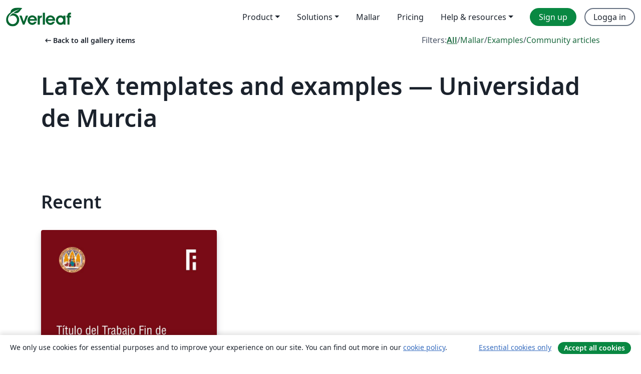

--- FILE ---
content_type: application/javascript;charset=utf-8
request_url: https://cdn.overleaf.com/js/runtime-07774e469ddee4e5c1fe.js
body_size: 9282
content:
(()=>{"use strict";var e,c,a,f,d,b={},t={};function r(e){var c=t[e];if(void 0!==c)return c.exports;var a=t[e]={id:e,loaded:!1,exports:{}};return b[e].call(a.exports,a,a.exports,r),a.loaded=!0,a.exports}r.m=b,r.amdO={},e=[],r.O=(c,a,f,d)=>{if(!a){var b=1/0;for(m=0;m<e.length;m++){a=e[m][0],f=e[m][1],d=e[m][2];for(var t=!0,o=0;o<a.length;o++)(!1&d||b>=d)&&Object.keys(r.O).every((e=>r.O[e](a[o])))?a.splice(o--,1):(t=!1,d<b&&(b=d));if(t){e.splice(m--,1);var n=f();void 0!==n&&(c=n)}}return c}d=d||0;for(var m=e.length;m>0&&e[m-1][2]>d;m--)e[m]=e[m-1];e[m]=[a,f,d]},r.n=e=>{var c=e&&e.__esModule?()=>e.default:()=>e;return r.d(c,{a:c}),c},a=Object.getPrototypeOf?e=>Object.getPrototypeOf(e):e=>e.__proto__,r.t=function(e,f){if(1&f&&(e=this(e)),8&f)return e;if("object"==typeof e&&e){if(4&f&&e.__esModule)return e;if(16&f&&"function"==typeof e.then)return e}var d=Object.create(null);r.r(d);var b={};c=c||[null,a({}),a([]),a(a)];for(var t=2&f&&e;"object"==typeof t&&!~c.indexOf(t);t=a(t))Object.getOwnPropertyNames(t).forEach((c=>b[c]=()=>e[c]));return b.default=()=>e,r.d(d,b),d},r.d=(e,c)=>{for(var a in c)r.o(c,a)&&!r.o(e,a)&&Object.defineProperty(e,a,{enumerable:!0,get:c[a]})},r.f={},r.e=e=>Promise.all(Object.keys(r.f).reduce(((c,a)=>(r.f[a](e,c),c)),[])),r.u=e=>"js/"+({156:"cm6-theme25",1500:"cs-json",2061:"cm6-theme15",5460:"pdf-js-viewer",6762:"cm6-theme23",7668:"references-worker",7728:"cm6-theme29",8264:"cm6-theme18",8363:"ja-json",12050:"cm6-theme12",12965:"cm6-theme24",13890:"pdf-worker",17565:"codemirror-editor",20091:"cm6-theme35",20537:"cm6-theme28",21073:"cm6-theme19",24859:"cm6-theme13",25774:"cm6-theme27",26294:"cm6-theme30",28028:"zh-CN-json",28159:"it-json",29111:"cm6-theme40",29560:"cm6-theme21",29683:"sv-json",30028:"tr-json",30080:"cm6-theme36",31062:"cm6-theme16",31153:"active-tests-graph-worker",32800:"ko-json",32900:"cm6-theme32",34848:"cm6-theme10",35763:"cm6-theme22",37668:"cm6-theme14",38583:"cm6-theme26",39103:"cm6-theme31",39851:"writefull-app-loader",41490:"pt-json",42889:"cm6-theme37",43197:"ai-workbench",43871:"cm6-theme17",45709:"cm6-theme33",47059:"app-root-context",47897:"no-json",48126:"cm6-theme38",48378:"app-writefull-toggle",49146:"es-json",52482:"cm6-theme3",54511:"app-writefull-toolbar",55698:"cm6-theme34",55759:"latex-linter-worker",56815:"codemirror-emacs",60935:"cm6-theme39",61505:"cm6-theme8",62634:"pl-json",65291:"cm6-theme2",65826:"fr-json",66527:"fi-json",68029:"hunspell-worker",71494:"cm6-theme7",74191:"ru-json",75280:"cm6-theme1",78100:"cm6-theme5",79101:"writefull-codemirror-extensions",80424:"nl-json",84303:"cm6-theme6",88089:"cm6-theme0",89409:"de-json",90909:"cm6-theme4",93953:"cm6-theme20",96509:"da-json",96969:"en-json",97112:"cm6-theme9",99241:"cm6-theme11"}[e]||e)+"-"+{155:"7eaa20f2fa27ea584ae1",156:"aeaa5e889e61727a5fa1",243:"2170d1e1dcf2bbef3e28",840:"8f5ca7297785c211e7ef",1013:"f726a42b9151b6d607b4",1124:"cfd2dc8324c6131a9282",1215:"eec7e2633e1a3862701e",1500:"bc2ed7ee7149ce074e1d",2028:"549d446fa7afbe035046",2055:"0ac84879046d3c9a367b",2061:"66d5252f980da87e8a8d",2355:"dab4695878d7f396bb6e",2541:"9c9e4d4c397f6272eb67",3935:"c89fc4fedbc8e15f1637",4094:"a30c29781827bdd023d6",4283:"388477ce353d798a7057",4324:"9d88488305a852ad55f4",4330:"d16e35ba2eadc28aed65",4833:"fab34842932f11e8aefe",4997:"26fad6854899df7f2299",5357:"74390cde452e2d7e83d0",5455:"f5bb4f5802f54c2fc936",5460:"04e71b4f73fc82801b91",5503:"982dc2260734cce4feba",5777:"2786cec4b16acce9b224",5965:"6b2c82e322b5070fd289",6762:"78b17c8d076154e78551",7097:"741269bd6aba03b94a5b",7562:"4e46e3c36c6b4bc0c555",7570:"f67e413c266f7382da3d",7668:"310e5a1293f9ca5dab21",7728:"32bd3d0d3c3e0d4bf659",7729:"6d26c0663409d865340c",7916:"27fa3d15f48820e8e248",8264:"7bd6ee7bd6c9288a440f",8363:"bbf704db800dbe3b2d07",8585:"ffaaceb87e6232552e57",8974:"59ac333bc7e542a933ed",9251:"f40b34d460d794f0da44",10110:"731bd4d18fddded71620",10124:"f838c9a4653a76fe9f22",11165:"bafab94482f221e99240",11318:"dc2e891ed1bdf5a91b56",11365:"1e2aea8b76ea9405bc86",11804:"53b81ead55b6bf038802",12050:"2e5dbc55144626af4247",12960:"3891b705dd01803b7850",12965:"1c7e136bfd88862f37bc",13162:"307cbae9f6a10939211e",13758:"e1ba57d8ee4f39132d73",13832:"60c6fcdbb72a31323bc3",13890:"710803f0d0632b5ef22d",14061:"fdc7946d429e67c4ce28",14482:"91abe04266c3d4ae3f09",14595:"aed0e4df9f099b5ed56f",14764:"fba5c340a30a26209ae4",14809:"b4a85ac9f3c92ca0db1d",14908:"8328f81c95f4e82b9461",14945:"7bd4e6eaf55940f16fc8",15065:"b9a3ee349b297788ae4c",15066:"d52841a9e580b9bdd2be",15393:"843f3cae82d58c4c6bbd",15819:"7ca3fe9a65d20dc8ae3e",16007:"da06f5c9563eb797d17c",16614:"f66af94e99f5a617239b",16768:"a4ca7da5b4ab9e9d78da",17565:"115b0b4b15ac6126f90a",17693:"b04713fd09d35248cf7e",17971:"6b3788b8bdf92dd276a3",18220:"fdefccae78b8d7d6d612",18257:"72512731cac0d9cd876f",19547:"0146ba392e7f023e2b36",19571:"f264c4465ee9ff9144bc",20091:"3e1891c52451995de7e6",20537:"3f5de58b91c7a84a2ca1",20647:"0418d2077727a0045098",20657:"930ce9e064264fdc9352",20769:"25d659ba9d845781d65b",20886:"02eba1ae3d0cfa95e502",21043:"d21aaf6052b0a38b1d37",21073:"f701772ed77514a8715c",21120:"a80711ba62c5c9158f29",21425:"26b73b48bc3157032fce",21551:"831b25a6807a0dd111c3",21988:"4f94cbffec5f32d4f883",22138:"fdd59004c3c38f6a561d",22360:"4d5f958e35325ec387df",22420:"a91d1e5320dcac2c33d5",22784:"c56835563d4c5aa311e3",22907:"2f3386ad05330ea9277c",23005:"46fb04f46dcf19210aff",23081:"419078671fca51447c7f",23741:"b0a928900d5b6b8b42cb",23781:"af09a2a79d2012f990e0",23968:"55d1734eb0ea1d76e52e",24139:"a2554e0a1efa53d4c868",24686:"731b5e0a16bfe66018de",24859:"52d7f911e989ddb8a3af",24922:"8cc3b17a60a347931220",25517:"c37e691ca0a97682a337",25536:"74dc2ad13f3308aa837c",25694:"9041c306a8583fcc613a",25774:"a70d91ea4578707e9702",26294:"91de2939309c5c4a5f8d",26477:"0475563c4c536545b908",26886:"c077190c5df4a5892c2b",27176:"a2278f99f137785664c8",27842:"94ac87a678034b9e379a",27918:"1bb86088081b8f27f471",28009:"a305bc8a2a1b95943ef2",28028:"fdabadb427549afb0a00",28159:"cb0afcd4214d7380c356",28281:"9f9ff6a01dfd1a5cf429",28296:"c93a452e6c0fca1b90bc",28615:"0265853fc4e6a073edb3",28799:"661b9d6d5ef5b7fb6463",29111:"a3d43e5781a58c999fa5",29145:"5a6702912e45d3e3af8d",29404:"70a38bc83fca3599cd7a",29560:"7006cac4f02971cba1fd",29683:"8b3c3c49e5b0c1a958f7",30013:"e6da2f9b33a468a5b60a",30028:"108079c7ea0963a5d503",30080:"a7f6fc6adf885e1a0e95",30571:"53895c70b16a78362c5e",30641:"b700b5ecec70b5ca7907",30726:"32968a84dd9818ce4fac",30925:"e454f78d892cce8d07a1",31062:"7c8362df49388b78a7d1",31153:"83e857ea67c2c0874b7e",31236:"c4e530808f3f937e60f9",31344:"324c6528c8065b312e5c",31917:"8728e93bdfee02c4dfe9",31953:"650e1d7ede79418151e4",32345:"af2717d01197d81b513d",32800:"9eeb6a9af49bba738a11",32900:"f8c8df1ed55eb624af47",33409:"b4360e61ba2467949dc6",33848:"2b0b4ea0595d27c167ae",34171:"ccd5e85cc65d46ccf693",34728:"60bdd8e0d08e27eaaea0",34776:"99aeeb4b6349143e1018",34848:"0176cee089aea2c06427",34984:"87394cce6f8f5bd59d3d",35268:"a082d1a303a1c96d7c73",35389:"95c0d0609bd17f5d06f4",35540:"e54f237e7f98e49755f3",35763:"3cbec9d41d5d85a597e2",35861:"6c7da9b9c206b80a8ac3",35906:"4d6bd53252171c109f9b",36025:"70817f5e9c5b176e7ece",36215:"35ae420373e431a24cfb",36404:"ecc945bec16e5f8bf1be",37102:"98615a154e335c08c4cc",37136:"a13f62c6c358c40afe87",37359:"9e567dbd3aaa141bbae9",37668:"6b9fbd1d67fe562d0a6c",37745:"f00c95d9dd4278f52733",38340:"83b1f3c7d40650149fee",38496:"94bef77040474a0b9347",38583:"0a4cda6fd15905835b76",38650:"acbba95a93542eeb8f5c",38739:"c4b4cdd4b3cf38779810",38972:"352493e871803cbf78cf",39103:"d299ba5b44aadfc43800",39242:"5352e3dbcdddb128c409",39247:"43f8b80f1edcbf889c32",39255:"04c1f43cc0db5d58b732",39341:"18621bcb24fc7ad94d58",39851:"831447db3f804ddfce25",40066:"bab9924cd32dc8a678ac",40114:"4ff3dbd3ed4dcde25897",40702:"edd3175630571a50cd29",40879:"649a3ec537d2c90d9309",41490:"4e67dc2122aa6c099285",41709:"2d04e5a17de752cb53a1",42231:"1eaefe4987da54075d96",42621:"3f2ea0b4bbd2c84b3e80",42889:"ea9eb1972cb44d2d1644",42982:"74976127cc14275ebc73",43197:"ac6cb8b95658ee1b7899",43569:"2c1f27e5f0bbe6fa8e12",43871:"2b2113bcb2752295e263",43908:"466fad6803ca52a82c7a",43926:"c528100ec622a0bdc6e0",44159:"8584cfbb04409888bceb",44164:"77cf64dcd98a53745d17",44232:"fb025f0c38d4641da54b",44679:"ba379f4cb17074c2e4ab",45545:"7959ae97449c3095cb5f",45709:"c4678faf1c955812fe0f",46655:"3eb278f74499899d8fcb",46698:"fa911e6b887c9b62fba5",47059:"64df115d530634ef6887",47096:"788c6d60a8ab19a0c83b",47190:"393df5c04270d8c5dde6",47480:"d90db5e914cd3d80ec1f",47897:"5bf9f432319166666b66",48124:"f576775429a7db8ac3bb",48126:"526391e8d7a3d75fa6ef",48378:"d6f4efde30f609d1233e",49146:"5dc905b4be41d9620fc9",49153:"d0697aef1fa289509347",49259:"c4d3d558e40fb3fab558",49459:"e0585f4e07d4855d757c",49764:"134cd2fad966b96ed8b0",49908:"143138db0d8e4d6f7e90",50495:"e736c4a4e8b88f5b6532",50629:"7b6c99f9a13ffd4b6297",50911:"16658fbb1f08d2331891",51001:"52ae452696cd3793edac",51147:"6fd6cd1d731afff388ee",51196:"651f721f1cb54e0a6956",52285:"6baaa624ddb39b86d526",52482:"767b44308a0788de4af6",52701:"2b465709323e41fcf374",53128:"534a00038505a3bc7b0c",53426:"cc7e1ebd502fabdb6b45",53892:"a8b7d665abd49b5c6421",54444:"612bd480342194459c64",54511:"ce411577b1aef1ae3733",54609:"3f90cf1e311381aa157c",54643:"655d34920ef3ffc45ae8",55645:"716de033629c3b08fa47",55698:"ff3371c271f8c9271197",55759:"d6df6df79ccf23750e78",56077:"43e5b7fded508a2a641f",56473:"50b40fc74fa1bb837be0",56583:"71a81121cbe664ff34ce",56815:"1dd19dee81465e8b40d7",56948:"0f9c64ecab5d32ac73a1",57756:"92a432a8b9dd4115bf06",57856:"4a17dae30632c06922ec",58010:"d1505d2a8c3ccd0b1e10",58178:"7669b8f120cb8ab6778d",58278:"d320183d255f6fed1f86",58344:"ffffb58f6ff0329c6a25",58365:"94ec35a847a6caf47d25",58755:"2f6d1c1f4e916d7820c2",58757:"86e396228a677070bf85",58826:"53d4d70079c3aac2afea",59460:"df4f73d7e181a403777e",59552:"0d7b6d30f98857389778",60137:"8fe28a1007353d8edb0f",60196:"ee28ea835c07a9dbd0a9",60210:"77bcd9762d717eb4cba1",60508:"a7bd97e5dbfac55d550c",60935:"1beaef37af764496e4da",61505:"a37945d58c6ce2ef0e7b",61748:"39d8746887a0af411633",61967:"b5ce9034423f86b3e04c",62142:"2d3e1ab29b5b7be1eff7",62408:"c327812b9a1ce1957027",62423:"44b924039dd26517c140",62593:"2e1593577d20b11df5c1",62634:"a1d6bcf08f27b205f244",62686:"383d4fc20c61ef907991",62725:"8b8cbb4ac140db47b455",63371:"5e324579db08870d4a7d",64106:"5e8cb2b9468df7f51829",64190:"9bf37c3ef1c2465715c4",64214:"5aa48d0a716b4f60edca",64370:"a4a15e71188a02b227fd",65207:"5abf905101e79718f6fa",65212:"06e5295c05f4bfce28c2",65291:"e94d9050c8b39f2efbc8",65605:"75cb5ef72d7a5364cbbe",65826:"89bef54084d556143955",66527:"033add88de59273221b8",67047:"9d2bb08e4aabcf418eca",67175:"77d63393901b2f53e692",67955:"4b16917b190e479cece5",68029:"3c0b51c0f105589b4119",68565:"16f2cb2b90c687663a6a",68903:"9476b8f6d0298ff78489",69135:"2f3bc0f818f7fc51f21d",69218:"499ee04567b59c577f7f",69386:"4123627258299e1c70bb",69398:"fa7a702466da54700a00",69418:"fa93c99c50c1f6c268f4",69494:"0727196b434d0f230a36",69618:"66fcdfe1ce39b4066582",70045:"770874899f0e22d06c01",70088:"bb3bcfca2c82f676b692",70172:"c5d70e993ca92b8b1fd0",70173:"a4723523f4d20774de3f",71075:"5c0588d47701dfc03ad5",71327:"50591289f4a02994bd79",71494:"226f5ddaa6226595b074",71715:"80ae1f7d9bf4af577802",71892:"00b73b16daef9232dc3a",72449:"5450af014d6e9274e25c",72701:"4ec873a3a43e1ba61d1f",72963:"d69d9a727a3dfde35fd0",73341:"da1c92f82a5e06570b52",73554:"3ac19139033bb23266b8",73828:"5cb5957900f435be50f6",74191:"c21ba7193710f49ed260",74634:"5bf6837117e5c0a1311d",74735:"900bf721ba868623d49d",74888:"6af6d0e32f7c9ba131a3",75032:"12d2f6e0b02f0fc85cdf",75043:"7324af459ea5f43aa100",75202:"18464515189eae05d71e",75280:"bced849d9a082904ee01",75326:"3fc4798e901208a6adfe",75394:"87b6c998ae76e70f6285",75498:"903820652ad459d542b5",75982:"da9f6857d428e8e9d448",76163:"8f1a733718beb04cab5c",76698:"f2240df0144a9da8f51e",76748:"9607ab5614b8c5a60e43",77024:"c2368c5bf90e684c98ee",77948:"7f52f5440ca58bd4834f",78009:"68c06c24191508df1110",78100:"b832648cf14cecd77c28",78227:"fc3549950ccba4a3f7d7",78574:"75c16b30eb3d667bec35",78657:"8333c6703c7998e7ea69",78684:"7b8ca09ec89cd0e51b35",79101:"5a1bff360ae8bdad8540",79144:"fad6840a9a4c9e22dc70",79488:"bac3fa4c6c82ca856bc4",79793:"d2f7acdd7db870e0e4ee",79935:"09eb633c624f87dad859",80083:"dc3e7b8b9a931c7ccc5d",80191:"15a90c21d79f46c79499",80226:"0bbf82d9c204f90b07a3",80424:"e647e37d85c663df9a91",80582:"dc576ff150680a6b3bd9",80669:"70192bb3a50c40b2faa1",80970:"9679245ac3d9b5a30b8e",81005:"7543dbb9e453222f081e",81489:"77b78848669bc21bf739",82002:"efe9f8fd9ea07d0bf871",82146:"ae19d683b8e97f9322ea",82174:"c4b44b57928278ac43c9",82510:"c34a775fe18f649404a0",82761:"6c23ff1f1563e8b7b4ff",83484:"c8d24d580673d07ec768",84105:"7138994f0be948e80cc2",84303:"8667a36eb16a736bdbef",84868:"692493ff145204c997e1",85047:"72b640d6c0025f87b27e",85068:"2592b10ef12f4da429dd",85593:"104fe2e24260ac07d30d",85677:"b5476c3e56224a1e3eb2",86130:"a276688216ee1549a4f4",87401:"6d3271aef591c3dafa1a",87502:"10c0868959853ff796e3",87619:"c4e7146de6d16007d875",87738:"6af8a5bee1b6768f92bd",87886:"8957fb82560edbed5f87",87942:"9c64008a4f5bf50f7499",88089:"430397cddb9276ea911e",88311:"f193bcae36ca4c9a3358",88759:"13e4a4f7f9e9d5d864f9",88947:"6a6ca6a8eb6fc7037f08",89409:"111997048b22285d5b19",89917:"1ac8c3c353a7dde12b1d",89972:"0596f6dedba43e1d3de7",90029:"15462a66a165244eed74",90363:"57b89416247baed265e2",90507:"1a1ee6b354c9eb8d72b8",90661:"039c1ce173f609dd40a6",90781:"f5248aa2081a5c2c358a",90909:"c5a10f82daae9b054db5",91047:"dd75f5276b349cbdab63",91173:"e795e21e5b498ec3c9bf",91243:"0c421d5d553e6591c496",91516:"2f3bc0f818f7fc51f21d",91561:"80bcfdd09f3f14d6370f",91775:"25dea96dde8a41a1d4e7",91792:"937b24593736de765f12",92290:"e282dbc3aa25044e7d18",92321:"29e48c6591ab4e5d5c0c",92563:"11916cde9096ac1565ae",93571:"94d87348e451f665696e",93742:"d56748c17ac4e2f7b126",93953:"77b695fdcc852d0fad02",94108:"c9c0285543cf434e5946",94157:"042ff3d87e7c573af640",94639:"a9373a27bd8300178ea2",94682:"f8bf1811d4147e0219b2",94959:"f151e0f7fec1dde80ab7",95466:"4d4f92d48ac0a49ef7c2",95923:"c60e8ce3e468362d4a84",96380:"eb4802adc8aaa9da8a48",96509:"76de7b8c7b8fc512e7aa",96551:"c16836160775a6d382a1",96608:"a512ac5e2edf7702ce17",96969:"9b1bd5142d5b51a3ef73",97112:"33add0e321a8b5f10a5f",97419:"1f4b0c553a1ea90be85c",97767:"c2d59e715967665a1faf",97875:"50b9cb8e4a71677f14b5",97899:"6027a0a6bb5a8fb1378e",98038:"201408449b5a15e0a945",98532:"523b102118cb8c2394e3",98731:"38db662bfd832d8a7293",99241:"463111ab8e92bd391484",99449:"9f0aea043d72a381605e",99524:"5ee248c772d81272887e",99628:"1d285427471b8dd9530c",99795:"7687f9bba4f8c148e176",99991:"b41e64e3a59669590ccc"}[e]+".js",r.miniCssF=e=>"stylesheets/"+({17565:"codemirror-editor",39851:"writefull-app-loader",43197:"ai-workbench"}[e]||e)+"-"+{17565:"e04434d3dc08a99b8663",27842:"6b59847a83e28f3f9333",39851:"1da546ba014c28e9c1ae",43197:"78e103b201e5b96ea58e",50495:"e3fdc0daf303563a226a",67955:"3aadd11e7c15c3dad33e",76698:"bd5915df4f74b4bcd2fe"}[e]+".css",r.g=function(){if("object"==typeof globalThis)return globalThis;try{return this||new Function("return this")()}catch(e){if("object"==typeof window)return window}}(),r.hmd=e=>((e=Object.create(e)).children||(e.children=[]),Object.defineProperty(e,"exports",{enumerable:!0,set:()=>{throw new Error("ES Modules may not assign module.exports or exports.*, Use ESM export syntax, instead: "+e.id)}}),e),r.o=(e,c)=>Object.prototype.hasOwnProperty.call(e,c),f={},d="@overleaf/web:",r.l=(e,c,a,b)=>{if(f[e])f[e].push(c);else{var t,o;if(void 0!==a)for(var n=document.getElementsByTagName("script"),m=0;m<n.length;m++){var i=n[m];if(i.getAttribute("src")==e||i.getAttribute("data-webpack")==d+a){t=i;break}}t||(o=!0,(t=document.createElement("script")).charset="utf-8",t.timeout=120,r.nc&&t.setAttribute("nonce",r.nc),t.setAttribute("data-webpack",d+a),t.src=e),f[e]=[c];var l=(c,a)=>{t.onerror=t.onload=null,clearTimeout(s);var d=f[e];if(delete f[e],t.parentNode&&t.parentNode.removeChild(t),d&&d.forEach((e=>e(a))),c)return c(a)},s=setTimeout(l.bind(null,void 0,{type:"timeout",target:t}),12e4);t.onerror=l.bind(null,t.onerror),t.onload=l.bind(null,t.onload),o&&document.head.appendChild(t)}},r.r=e=>{"undefined"!=typeof Symbol&&Symbol.toStringTag&&Object.defineProperty(e,Symbol.toStringTag,{value:"Module"}),Object.defineProperty(e,"__esModule",{value:!0})},r.nmd=e=>(e.paths=[],e.children||(e.children=[]),e),r.p="/",(()=>{if("undefined"!=typeof document){var e=e=>new Promise(((c,a)=>{var f=r.miniCssF(e),d=r.p+f;if(((e,c)=>{for(var a=document.getElementsByTagName("link"),f=0;f<a.length;f++){var d=(t=a[f]).getAttribute("data-href")||t.getAttribute("href");if("stylesheet"===t.rel&&(d===e||d===c))return t}var b=document.getElementsByTagName("style");for(f=0;f<b.length;f++){var t;if((d=(t=b[f]).getAttribute("data-href"))===e||d===c)return t}})(f,d))return c();((e,c,a,f,d)=>{var b=document.createElement("link");b.rel="stylesheet",b.type="text/css",b.onerror=b.onload=a=>{if(b.onerror=b.onload=null,"load"===a.type)f();else{var t=a&&("load"===a.type?"missing":a.type),r=a&&a.target&&a.target.href||c,o=new Error("Loading CSS chunk "+e+" failed.\n("+r+")");o.code="CSS_CHUNK_LOAD_FAILED",o.type=t,o.request=r,b.parentNode&&b.parentNode.removeChild(b),d(o)}},b.href=c,a?a.parentNode.insertBefore(b,a.nextSibling):document.head.appendChild(b)})(e,d,null,c,a)})),c={49121:0};r.f.miniCss=(a,f)=>{c[a]?f.push(c[a]):0!==c[a]&&{17565:1,27842:1,39851:1,43197:1,50495:1,67955:1,76698:1}[a]&&f.push(c[a]=e(a).then((()=>{c[a]=0}),(e=>{throw delete c[a],e})))}}})(),(()=>{r.b=document.baseURI||self.location.href;var e={49121:0};r.f.j=(c,a)=>{var f=r.o(e,c)?e[c]:void 0;if(0!==f)if(f)a.push(f[2]);else if(49121!=c){var d=new Promise(((a,d)=>f=e[c]=[a,d]));a.push(f[2]=d);var b=r.p+r.u(c),t=new Error;r.l(b,(a=>{if(r.o(e,c)&&(0!==(f=e[c])&&(e[c]=void 0),f)){var d=a&&("load"===a.type?"missing":a.type),b=a&&a.target&&a.target.src;t.message="Loading chunk "+c+" failed.\n("+d+": "+b+")",t.name="ChunkLoadError",t.type=d,t.request=b,f[1](t)}}),"chunk-"+c,c)}else e[c]=0},r.O.j=c=>0===e[c];var c=(c,a)=>{var f,d,b=a[0],t=a[1],o=a[2],n=0;if(b.some((c=>0!==e[c]))){for(f in t)r.o(t,f)&&(r.m[f]=t[f]);if(o)var m=o(r)}for(c&&c(a);n<b.length;n++)d=b[n],r.o(e,d)&&e[d]&&e[d][0](),e[d]=0;return r.O(m)},a=self.webpackChunk_overleaf_web=self.webpackChunk_overleaf_web||[];a.forEach(c.bind(null,0)),a.push=c.bind(null,a.push.bind(a))})(),r.nc=void 0})();